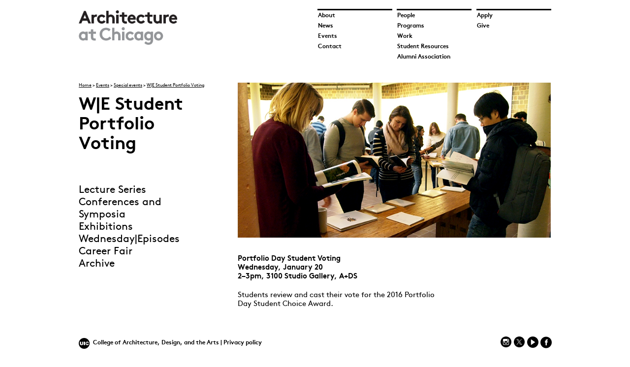

--- FILE ---
content_type: text/html; charset=utf-8
request_url: https://arch.uic.edu/events/we-student-portfolio-voting
body_size: 5428
content:
<!DOCTYPE html>
<!--[if lt IE 9 ]>    <html class="lt-ie9 no-js"  lang="en" dir="ltr"> <![endif]-->
<!--[if gte IE 9]><!--> <html class="no-js"  lang="en" dir="ltr"  prefix="content: http://purl.org/rss/1.0/modules/content/
 dc: http://purl.org/dc/terms/
 foaf: http://xmlns.com/foaf/0.1/
 og: http://ogp.me/ns#
 rdfs: http://www.w3.org/2000/01/rdf-schema#
 sioc: http://rdfs.org/sioc/ns#
 sioct: http://rdfs.org/sioc/types#
 skos: http://www.w3.org/2004/02/skos/core#
 xsd: http://www.w3.org/2001/XMLSchema#
"> <!--<![endif]-->
  <head>
    <meta charset="utf-8" />
<link rel="shortcut icon" href="https://arch.uic.edu/sites/all/themes/archweb/favicons/favicon-32x32.png" />
<meta name="viewport" content="width=device-width, initial-scale=1.0" />
<meta http-equiv="X-UA-Compatible" content="IE=edge" />
<script type="application/ld+json">
{"@context":"http:\/\/schema.org","@type":"BreadcrumbList","itemListElement":[{"@type":"ListItem","position":1,"item":{"name":"Events","@id":"https:\/\/arch.uic.edu\/events"}},{"@type":"ListItem","position":2,"item":{"name":"Special events","@id":"https:\/\/arch.uic.edu\/events\/special-events"}}]}
</script><meta name="generator" content="Drupal 7 (https://www.drupal.org)" />
<link rel="canonical" href="https://arch.uic.edu/events/we-student-portfolio-voting" />
<link rel="shortlink" href="https://arch.uic.edu/node/184" />
    <title>W|E Student Portfolio Voting | Architecture at UIC</title>
    <!-- Favicons from realfavicongenerator -->
    <link rel="apple-touch-icon" sizes="57x57" href="sites/all/themes/archweb/favicons/apple-touch-icon-57x57.png">
    <link rel="apple-touch-icon" sizes="60x60" href="sites/all/themes/archweb/favicons/apple-touch-icon-60x60.png">
    <link rel="apple-touch-icon" sizes="72x72" href="sites/all/themes/archweb/favicons/apple-touch-icon-72x72.png">
    <link rel="apple-touch-icon" sizes="76x76" href="sites/all/themes/archweb/favicons/apple-touch-icon-76x76.png">
    <link rel="apple-touch-icon" sizes="114x114" href="sites/all/themes/archweb/favicons/apple-touch-icon-114x114.png">
    <link rel="apple-touch-icon" sizes="120x120" href="sites/all/themes/archweb/favicons/apple-touch-icon-120x120.png">
    <link rel="apple-touch-icon" sizes="144x144" href="sites/all/themes/archweb/favicons/apple-touch-icon-144x144.png">
    <link rel="apple-touch-icon" sizes="152x152" href="sites/all/themes/archweb/favicons/apple-touch-icon-152x152.png">
    <link rel="apple-touch-icon" sizes="180x180" href="sites/all/themes/archweb/favicons/apple-touch-icon-180x180.png">
    <link rel="icon" type="image/png" href="sites/all/themes/archweb/favicons/favicon-32x32.png" sizes="32x32">
    <link rel="icon" type="image/png" href="sites/all/themes/archweb/favicons/favicon-194x194.png" sizes="194x194">
    <link rel="icon" type="image/png" href="sites/all/themes/archweb/favicons/favicon-96x96.png" sizes="96x96">
    <link rel="icon" type="image/png" href="sites/all/themes/archweb/favicons/android-chrome-192x192.png" sizes="192x192">
    <link rel="icon" type="image/png" href="sites/all/themes/archweb/favicons/favicon-16x16.png" sizes="16x16">
    <link rel="manifest" href="sites/all/themes/archweb/favicons/manifest.json">
    <meta name="msapplication-TileColor" content="#0074f8">
    <meta name="msapplication-TileImage" content="sites/all/themes/archweb/favicons/mstile-144x144.png">
    <meta name="theme-color" content="#ffffff">



    <link rel="stylesheet" href="https://arch.uic.edu/sites/arch.uic.edu/files/css/css_kShW4RPmRstZ3SpIC-ZvVGNFVAi0WEMuCnI0ZkYIaFw.css" />
<link rel="stylesheet" href="https://arch.uic.edu/sites/arch.uic.edu/files/css/css_GpoqO1H_YKBzOUVTKzK4d9W18v7xNMiFHpOi_Fjx5zo.css" />
<link rel="stylesheet" href="https://arch.uic.edu/sites/arch.uic.edu/files/css/css_lsxdGM1uBogAnqN51tfBD8vR-gpNjbJaYuAXsiYrKnA.css" />
<link rel="stylesheet" href="https://arch.uic.edu/sites/arch.uic.edu/files/css/css_pWXUqDonHcn4nTjKF2mVXjJE4wrBjZYlk0zK4GdFLHI.css" />
<link rel="stylesheet" href="https://arch.uic.edu/sites/arch.uic.edu/files/css/css_P4WkatWxlhFH-k9p8T3-7gOEqVoY6aK80fR8dupwwxo.css" media="print" />
    <script src="https://arch.uic.edu/sites/arch.uic.edu/files/js/js_dViihcQQGSy-wScNAR7Fc2KGjbF0SV-_KDa3HJcfQSE.js"></script>
<script src="https://arch.uic.edu/sites/all/libraries/modernizr/modernizr.min.js?t778f7"></script>
<script src="https://arch.uic.edu/sites/arch.uic.edu/files/js/js_Pt6OpwTd6jcHLRIjrE-eSPLWMxWDkcyYrPTIrXDSON0.js"></script>
<script src="https://arch.uic.edu/sites/arch.uic.edu/files/js/js_waP91NpgGpectm_6Y2XDEauLJ8WCSCBKmmA87unpp2E.js"></script>
<script src="https://www.googletagmanager.com/gtag/js?id=UA-55456113-5"></script>
<script>window.dataLayer = window.dataLayer || [];function gtag(){dataLayer.push(arguments)};gtag("js", new Date());gtag("set", "developer_id.dMDhkMT", true);gtag("config", "UA-55456113-5", {"groups":"default","anonymize_ip":true});</script>
<script src="https://arch.uic.edu/sites/arch.uic.edu/files/js/js_Fa2ETmQ7vx2CBygkaDlMnYT4rXhMRhJw_v27gNvYMNw.js"></script>
<script>(function(){var e={kitId:"; Information added by Drupal.org packaging script on 2015-02-11",scriptTimeout:3e3},t=document.getElementsByTagName("html")[0];t.className+=" wf-loading";var n=setTimeout(function(){t.className=t.className.replace(/(\s|^)wf-loading(\s|$)/g," "),t.className+=" wf-inactive"},e.scriptTimeout),r=document.createElement("script"),i=!1;r.src="//use.typekit.net/"+e.kitId+".js",r.type="text/javascript",r.async="true",r.onload=r.onreadystatechange=function(){var t=this.readyState;if(i||t&&t!="complete"&&t!="loaded")return;i=!0,clearTimeout(n);try{Typekit.load(e)}catch(r){}};var s=document.getElementsByTagName("script")[0];s.parentNode.insertBefore(r,s)})()</script>
<script src="https://arch.uic.edu/sites/arch.uic.edu/files/js/js_RXdNBV1Fz-fiNRJTU3mZP7jGZ3UhHDrbG2120NRs6LE.js"></script>
<script>jQuery.extend(Drupal.settings, {"basePath":"\/","pathPrefix":"","setHasJsCookie":0,"ajaxPageState":{"theme":"archweb","theme_token":"mGPcMyQ2gU_bmEmjLehkZ2tn7FKMImpHY3U0sz6-JUY","css":{"modules\/system\/system.base.css":1,"modules\/system\/system.messages.css":1,"modules\/system\/system.theme.css":1,"modules\/node\/node.css":1,"modules\/search\/search.css":1,"modules\/user\/user.css":1,"sites\/all\/modules\/views\/css\/views.css":1,"sites\/all\/modules\/ctools\/css\/ctools.css":1,"sites\/all\/modules\/flexslider\/assets\/css\/flexslider_img.css":1,"sites\/all\/libraries\/flexslider\/flexslider.css":1,"sites\/all\/themes\/archweb\/css\/style.css":1,"sites\/all\/themes\/archweb\/css\/print.css":1},"js":{"sites\/all\/modules\/flexslider\/assets\/js\/flexslider.load.js":1,"https:\/\/arch.uic.edu\/sites\/arch.uic.edu\/files\/google_tag\/analytics_tag\/google_tag.script.js":1,"sites\/all\/libraries\/modernizr\/modernizr.min.js":1,"sites\/all\/modules\/jquery_update\/replace\/jquery\/1.12\/jquery.min.js":1,"misc\/jquery-extend-3.4.0.js":1,"misc\/jquery-html-prefilter-3.5.0-backport.js":1,"misc\/jquery.once.js":1,"misc\/drupal.js":1,"sites\/all\/modules\/jquery_update\/js\/jquery_browser.js":1,"sites\/all\/modules\/google_analytics\/googleanalytics.js":1,"https:\/\/www.googletagmanager.com\/gtag\/js?id=UA-55456113-5":1,"0":1,"sites\/all\/modules\/field_group\/field_group.js":1,"sites\/all\/libraries\/flexslider\/jquery.flexslider-min.js":1,"1":1,"sites\/all\/themes\/archweb\/js\/jquery.matchHeight.js":1,"sites\/all\/themes\/archweb\/js\/scripts.js":1,"sites\/all\/themes\/archweb\/js\/donate.js":1}},"googleanalytics":{"account":["UA-55456113-5"],"trackOutbound":1,"trackMailto":1,"trackDownload":1,"trackDownloadExtensions":"7z|aac|arc|arj|asf|asx|avi|bin|csv|doc(x|m)?|dot(x|m)?|exe|flv|gif|gz|gzip|hqx|jar|jpe?g|js|mp(2|3|4|e?g)|mov(ie)?|msi|msp|pdf|phps|png|ppt(x|m)?|pot(x|m)?|pps(x|m)?|ppam|sld(x|m)?|thmx|qtm?|ra(m|r)?|sea|sit|tar|tgz|torrent|txt|wav|wma|wmv|wpd|xls(x|m|b)?|xlt(x|m)|xlam|xml|z|zip"},"field_group":{"html-element":"full"},"flexslider":{"optionsets":{"default":{"namespace":"flex-","selector":".slides \u003E li","easing":"swing","direction":"horizontal","reverse":false,"smoothHeight":false,"startAt":0,"animationSpeed":600,"initDelay":0,"useCSS":true,"touch":true,"video":false,"keyboard":true,"multipleKeyboard":false,"mousewheel":0,"controlsContainer":".flex-control-nav-container","sync":"","asNavFor":"","itemWidth":0,"itemMargin":0,"minItems":0,"maxItems":0,"move":0,"animation":"fade","slideshow":false,"slideshowSpeed":"7000","directionNav":true,"controlNav":true,"prevText":"","nextText":"","pausePlay":false,"pauseText":"Pause","playText":"Play","randomize":false,"thumbCaptions":false,"thumbCaptionsBoth":false,"animationLoop":true,"pauseOnAction":true,"pauseOnHover":false,"manualControls":""}},"instances":{"flexslider-1":"default"}}});</script>
  </head>
  <body class="html not-front not-logged-in no-sidebars page-node page-node- page-node-184 node-type-event events-taxonomy" >
    <div id="skip-link">
      <a href="#main" class="element-invisible element-focusable" role="link">Skip to main content</a>
    </div>
    <noscript aria-hidden="true"><iframe src="https://www.googletagmanager.com/ns.html?id=GTM-M4J7WMX" height="0" width="0" style="display:none;visibility:hidden"></iframe></noscript>
    <div id="l-wrapper" class="l-wrapper">
  <div class="background-image background-image--cover"></div>
  <div id="l-page" class="l-page">
    <div class="l-header-wrapper">
      <header id="l-header" class="l-header" role="banner">
        <div class="l-inner">
          <!--    Color logo for front page, B/W for others     -->

          <div class="logo" id="logo">
              <a href="/" title="Home" rel="home" >
                <img src="https://arch.uic.edu/sites/all/themes/archweb/logo.png" alt="Home" />
              </a>
          </div>
          <!--  END Color logo for front page, B/W for others     -->

          <div id="l-icons" class="l-icons">
            <div class="i-inner">
              <span class="icon-ion-android-menu mobile-menu-toggle js-mobile-menu-toggle" ></span>
              &nbsp;

            </div>

          </div>


          <div id="l-navigation" class="l-navigation" role="navigation">
            <nav>
                <div id="block-menu-block-1" class="block block-menu-block">

    
  <div class="content">
    <div class="menu-block-wrapper menu-block-1 menu-name-main-menu parent-mlid-0 menu-level-1">
  <ul class="menu"><li class="first leaf has-children menu-mlid-417 top-border collapsed menu-1-collapse"><a href="/about-school">About</a></li>
<li class="leaf has-children menu-mlid-420 top-border collapsed menu-1-collapse"><a href="/people">People</a></li>
<li class="leaf has-children menu-mlid-426 third top-border collapsed menu-1-collapse"><a href="/apply">Apply</a></li>
<li class="leaf menu-mlid-646 collapsed menu-1-collapse"><a href="/news" title="">News</a></li>
<li class="leaf has-children menu-mlid-421 collapsed menu-1-collapse"><a href="/programs">Programs</a></li>
<li class="leaf has-children menu-mlid-430 third collapsed menu-1-collapse"><a href="/support-our-school" title="">Give</a></li>
<li class="leaf has-children active-trail menu-mlid-533 menu-item-preferred collapsed menu-1-collapse"><a href="/events" title="" class="active-trail active menu-item-preferred">Events</a></li>
<li class="leaf has-children menu-mlid-425 collapsed menu-1-collapse"><a href="/work">Work</a></li>
<li class="leaf menu-mlid-419 collapsed menu-1-collapse"><a href="/contact">Contact</a></li>
<li class="leaf menu-mlid-830 collapsed menu-1-collapse"><a href="/student-resources">Student Resources</a></li>
<li class="last leaf has-children menu-mlid-2061 collapsed menu-1-collapse"><a href="/a3-architecture-alumni-association-0">Alumni Association</a></li>
</ul></div>
  </div>
</div>

            </nav>
          </div>






        </div>
      </header>
    </div>





    <div class="l-main-wrapper">


      <main id="main" class="main" role="main">

        <a id="main-content"></a>


                                                  

          <div class="main_prefix">
            <h2 class="element-invisible">You are here</h2><div class="breadcrumb"><a href="/front-page">Home</a> &gt; <a href="/events">Events</a> &gt; <a href="/events/special-events">Special events</a> &gt; <a href="/events/we-student-portfolio-voting" class="active">W|E Student Portfolio Voting</a></div>              <h1 id="page-title" class="title">
  W|E Student Portfolio Voting</h1>
<div id="block-menu-block-5" class="block block-menu-block">

    
  <div class="content">
    <div class="menu-block-wrapper menu-block-5 menu-name-main-menu parent-mlid-0 menu-level-2">
  <ul class="menu"><li class="first leaf menu-mlid-717"><a href="/events/lectures" title="Old link: node/7 ">Lecture Series</a></li>
<li class="leaf menu-mlid-667"><a href="/events/conferences-symposia" title="past: node/24">Conferences and Symposia</a></li>
<li class="leaf menu-mlid-665"><a href="/exhibitions">Exhibitions</a></li>
<li class="leaf has-children menu-mlid-787"><a href="/WedEpisodes">Wednesday|Episodes</a></li>
<li class="leaf menu-mlid-718"><a href="/career-fair">Career Fair</a></li>
<li class="last leaf menu-mlid-712"><a href="/events-archive" title="">Archive</a></li>
</ul></div>
  </div>
</div>
          </div>

        

          <div class="main_content">
              <div id="block-system-main" class="block block-system">

    
  <div class="content">
    <article id="node-184" class="node node-event clearfix" about="/events/we-student-portfolio-voting" typeof="sioc:Item foaf:Document" role="article">

  <header>
            <span property="dc:title" content="W|E Student Portfolio Voting" class="rdf-meta element-hidden"></span>  </header>

  
  <div class="content">
    <div class="field field-name-field-media field-type-file field-label-hidden"><div class="field-items"><div class="field-item even"><div  id="flexslider-1" class="flexslider optionset-default">
  <ul class="slides"><li><div id="file-278" class="file file-image file-image-jpeg">

        <h2 class="element-invisible"><a href="/files/wepdjpg">W|EPD.jpg</a></h2>
    
  
  <div class="content">
    <img typeof="foaf:Image" src="https://arch.uic.edu/sites/arch.uic.edu/files/W%7CEPD.jpg" width="800" height="396" alt="Wednesday Episode, Portfolio Day Voting, UIC School of Architecture" title="Wednesday Episode, Portfolio Day Voting, UIC School of Architecture" />  </div>

  
</div>
</li>
</ul></div>
</div></div></div><div class="required-fields group-main-text field-group-html-element"><div class="field field-name-body field-type-text-with-summary field-label-hidden"><div class="field-items"><div class="field-item even" property="content:encoded"><h4>Portfolio Day Student Voting<br />
Wednesday, January 20<br />
2–3pm, 3100 Studio Gallery, A+DS</h4>
<p>Students review and cast their vote for the 2016 Portfolio Day Student Choice Award.</p>
</div></div></div></div>  </div>

    
</article>
  </div>
</div>
          </div>
        
              </main>

    </div>

    <div class="l-footer-wrapper">
      <footer id="l-footer" class="l-footer" role="contentinfo">
        <div class="l-inner">
          <div class="footer" id="footer">
            <div class="footer-left">
              <a class="icon-uic" href="http://uic.edu"></a>
              <a href="http://cada.uic.edu/" class="college-link-text">College of Architecture, Design, and the Arts | </a>
	<a href="https://www.vpaa.uillinois.edu/resources/web_privacy" style="text-decoration: none;">Privacy policy</a>      
      </div>

            <div class="footer-right">
              
              <a class="icon" href="https://www.instagram.com/uicsoa/" alt="Instagram" target="_blank"><img src="https://arch.uic.edu/sites/all/themes/archweb/img/icons/InstagramIcon.png"></a>

              <a class="icon" href="https://x.com/uicsoa" alt="x" target="_blank"><img src="https://arch.uic.edu/sites/all/themes/archweb/img/icons/XIcon.png"></a>

              <!--<a class="icon-twitter-ionicons icon" href="https://twitter.com/uicsoa" alt="Twitter" target="_blank"></a>-->

              <!--a class="icon-linked-in-ionicons icon" href="http://www.linkedin.com/edu/school?id=150034&trk=edu-cp-title" alt="Linkedin" target="_blank"></a-->

              <a class="icon-youtube-ionicons icon" href="https://www.youtube.com/user/uicsoa" alt="Youtube" target="_blank"></a>

<a class="icon-facebook-ionicons icon" href="https://www.facebook.com/UICSchoolofArchitecture" alt="Facebook" target="_blank"></a>

          </div>



        </div>
      </footer>
    </div>

  </div>
</div>
    <script src="https://arch.uic.edu/sites/arch.uic.edu/files/js/js_uTpGZRbRZm_lrt5640lI88hN-6jGIe3E3hxZcagIuss.js"></script>
  </body>
</html>


--- FILE ---
content_type: text/css
request_url: https://arch.uic.edu/sites/arch.uic.edu/files/css/css_pWXUqDonHcn4nTjKF2mVXjJE4wrBjZYlk0zK4GdFLHI.css
body_size: 6136
content:
html{-moz-box-sizing:border-box;box-sizing:border-box;}*,*:before,*:after{box-sizing:inherit;}embed,img,object,video{max-width:100%;height:auto;}@font-face{font-family:'BrownRegular';src:url(/sites/all/themes/archweb/fonts/brown/lineto-brown-regular.eot);src:url(/sites/all/themes/archweb/fonts/brown/lineto-brown-regular.eot?#iefix) format("embedded-opentype"),url(/sites/all/themes/archweb/fonts/brown/lineto-brown-regular.woff) format("woff"),url(/sites/all/themes/archweb/fonts/brown/lineto-brown-regular.ttf) format("truetype"),url(/sites/all/themes/archweb/fonts/brown/lineto-brown-regular.svg#BrownRegular) format("svg");font-weight:normal;font-style:normal;}@font-face{font-family:'BrownItalic';src:url(/sites/all/themes/archweb/fonts/brown/lineto-brown-italic.eot);src:url(/sites/all/themes/archweb/fonts/brown/lineto-brown-italic.eot?#iefix) format("embedded-opentype"),url(/sites/all/themes/archweb/fonts/brown/lineto-brown-italic.woff) format("woff"),url(/sites/all/themes/archweb/fonts/brown/lineto-brown-italic.ttf) format("truetype"),url(/sites/all/themes/archweb/fonts/brown/lineto-brown-italic.svg#BrownItalic) format("svg");font-weight:normal;font-style:normal;}@font-face{font-family:'BrownLight';src:url(/sites/all/themes/archweb/fonts/brown/lineto-brown-light.eot);src:url(/sites/all/themes/archweb/fonts/brown/lineto-brown-light.eot?#iefix) format("embedded-opentype"),url(/sites/all/themes/archweb/fonts/brown/lineto-brown-light.woff) format("woff"),url(/sites/all/themes/archweb/fonts/brown/lineto-brown-light.ttf) format("truetype"),url(/sites/all/themes/archweb/fonts/brown/lineto-brown-light.svg#BrownLight) format("svg");font-weight:normal;font-style:normal;}@font-face{font-family:'BrownBold';src:url(/sites/all/themes/archweb/fonts/brown/lineto-brown-bold.eot);src:url(/sites/all/themes/archweb/fonts/brown/lineto-brown-bold.eot?#iefix) format("embedded-opentype"),url(/sites/all/themes/archweb/fonts/brown/lineto-brown-bold.woff) format("woff"),url(/sites/all/themes/archweb/fonts/brown/lineto-brown-bold.ttf) format("truetype"),url(/sites/all/themes/archweb/fonts/brown/lineto-brown-bold.svg#BrownBold) format("svg");font-weight:normal;font-style:normal;}@font-face{font-family:'BrownBoldItalic';src:url(/sites/all/themes/archweb/fonts/brown/lineto-brown-bolditalic.eot);src:url(/sites/all/themes/archweb/fonts/brown/lineto-brown-bolditalic.eot?#iefix) format("embedded-opentype"),url(/sites/all/themes/archweb/fonts/brown/lineto-brown-bolditalic.woff) format("woff"),url(/sites/all/themes/archweb/fonts/brown/lineto-brown-bolditalic.ttf) format("truetype"),url(/sites/all/themes/archweb/fonts/brown/lineto-brown-bolditalic.svg#BrownBoldItalic) format("svg");font-weight:normal;font-style:normal;}.element-invisible{position:absolute !important;clip:rect(1px 1px 1px 1px);clip:rect(1px,1px,1px,1px);}.element-invisible-focus{position:absolute !important;clip:rect(1px 1px 1px 1px);clip:rect(1px,1px,1px,1px);}.element-invisible-focus:active,.element-invisible-focus:focus{position:static !important;clip:auto;}.clearfix:after{content:"";display:table;clear:both;}body{font-size:15px;line-height:18px;font-family:"BrownRegular",sans-serif;font-weight:normal;font-style:normal;}strong,b,h3,h4,.views-view-grid .field-content a{font-family:"BrownBold",sans-serif;font-weight:normal;font-style:normal;}i,em{font-family:"BrownItalic",sans-serif;font-weight:normal;font-style:normal;}.l-navigation{font-size:20px;line-height:20px;font-family:"BrownBold",sans-serif;font-weight:normal;font-style:normal;}@media (min-width:1000px){.l-navigation{font-size:12px;line-height:20px;}}.l-footer{font-size:12px;line-height:14px;font-family:"BrownBold",sans-serif;font-weight:normal;font-style:normal;}h1{font-size:36px;line-height:40px;font-family:"BrownBold",sans-serif;font-weight:normal;font-style:normal;}.node-type-landing-page{font-size:24px;line-height:28px;}.node-type-landing-page .odd{font-size:18px;line-height:21px;}.main_prefix{font-size:21px;line-height:25px;}.node-type-landing-page .l-main-wrapper .block-menu-block a{font-size:21px;line-height:25px;font-family:"BrownBold",sans-serif;font-weight:normal;font-style:normal;}.views-field-field-short-description{font-size:15px;line-height:18px;}.views-field-field-abbreviated-title a,.landing-bars-design .main_suffix .block-menu-block ul.menu a{text-decoration:none;}.field-name-field-margin-notes{font-size:17px;line-height:21px;}.field-name-field-year,.field-name-field-event-date,.field-label,.field-name-field-type-profile{font-family:"BrownBold",sans-serif;font-weight:normal;font-style:normal;}.breadcrumb{font-size:9px;line-height:11px;}label{font-size:18px;line-height:21px;font-family:"BrownBold",sans-serif;font-weight:normal;font-style:normal;}input[type=submit]{font-size:15px;line-height:18px;font-family:"BrownRegular",sans-serif;font-weight:normal;font-style:normal;}a{outline:none;}figure{margin:0;}figure img{width:100%;display:block;}img{max-width:100%;height:auto;}body{background-color:#fff;margin:0;}.container-inline{display:inline-block;}.breadcrumb{display:none;}@media (min-width:1000px){.breadcrumb{display:block;padding-bottom:15px;}}.l-header-wrapper{height:150px;}#l-header{margin-top:30px;}@media (min-width:1000px){#l-header{margin-top:17px;}#l-header #logo{margin-top:3px;}}#l-header .l-navigation{padding-bottom:20px;}@media (min-width:1000px){#l-header .l-navigation{padding-bottom:0px;}}.l-main-wrapper h1{margin-bottom:30px;}.l-main-wrapper h2{margin-top:32px;}.l-main-wrapper h3,.l-main-wrapper h4,.l-main-wrapper h5,.l-main-wrapper .field-items h2{margin-top:0px;margin-bottom:20px;}@media (min-width:1000px){.l-main-wrapper .block-menu-block{padding-top:30px;}}.l-main-wrapper .block-menu-block{margin-bottom:30px;}.l-main-wrapper .field-name-field-type-profile{margin:0 0 20px;}@media (min-width:580px){.footer{padding-top:14px;}}@media (min-width:1000px){.footer{padding:7px 0px 0px;}}.footer .college-link-text{text-decoration:none;line-height:26px;}.footer .icon{margin-left:5px;}h1{margin:0px 0px 30px;}p{margin:0 0 18px;}.main_content h3,.main_content h4,.main_content h5{margin:0 0 20px;}.field-name-field-margin-notes p{margin:0 3px 21px 5px;}.videoWrapper{position:relative;padding-bottom:56.25%;padding-top:25px;height:0;}.videoWrapper iframe{position:absolute;top:0;left:0;width:100%;height:100%;}.programs-landing .view-programs h3{position:absolute !important;clip:rect(1px 1px 1px 1px);clip:rect(1px,1px,1px,1px);}@media (min-width:1000px){a[name]:before{content:'';display:block;position:relative;width:0;height:150px;margin-top:150px;visibility:hidden;}}ul.primary{margin:0;padding:0;list-style:none;margin:1.0em 0;}ul.primary li{display:inline-block;}ul.primary li.active a{border-bottom-color:transparent;background-color:transparent;color:#000;}ul.primary li a{color:#fff;background-color:#000;border:3px solid #000;text-decoration:none;padding:5px 10px;}ul.primary li a:hover{color:#000;}.l-header-wrapper{background-color:#fff;}.menu-block-1:after,.menu-block-2:after,.menu-block-3:after,.menu-block-4:after,.menu-block-5:after{content:"";display:table;clear:both;}.menu-block-1 .menu,.menu-block-2 .menu,.menu-block-3 .menu,.menu-block-4 .menu,.menu-block-5 .menu{margin:0;padding:0;list-style:none;}.menu-block-1 .menu a,.menu-block-2 .menu a,.menu-block-3 .menu a,.menu-block-4 .menu a,.menu-block-5 .menu a{text-decoration:none;display:block;}.expanded ul li{padding-left:20px;}.menu-block-1 .menu li{border-bottom:2px #01EBB8 solid;border-left:2px #01EBB8 solid;border-right:2px #01EBB8 solid;padding:7px 7px 4px;}.menu-block-1 .menu li.first{border-top:2px #01EBB8 solid;}@media (min-width:1000px){.menu-block-1 .menu li{border:0px #000 solid;padding:1px 1px 0;}.menu-block-1 .menu li.first{border-top:0px #000 solid;}.menu-block-1 .menu li.top-border{border-top:3px #000 solid;}}.mobile-menu-toggle{display:block;cursor:pointer;text-align:right;float:right;color:#000;font-size:43px;margin-top:-10px;}.mobile-menu-toggle.active-menu-nav{color:#01EBB8;}@media (min-width:580px){.mobile-menu-toggle{float:right;}}@media (min-width:1000px){.mobile-menu-toggle{display:none;}}.search-form-toggle{padding-right:13px;}@media (min-width:580px){.search-form-toggle{padding-right:0px;}}@media (min-width:580px){.l-empty .i-inner,.l-icons .i-inner{height:100px;}}header nav .collapsed{display:none;visibility:hidden;}@media (min-width:1000px){header nav .collapsed{display:block !important;visibility:visible !important;height:auto !important;padding-bottom:0;overflow:visible !important;}}input,textarea,select{-webkit-appearance:none;}label{margin-bottom:9px;}input[type=text],input[type=email]{border:0 none;height:29px;outline:0 none;background:#E4E4E5;width:100%;margin-bottom:20px;}input[type=submit]{border:0 none;outline:0 none;background:#fff;height:40px;width:150px;border:3px #000 solid;margin-top:25px;}.front-box{height:672px;max-width:316px;padding:20px 80px 20px 12px;display:block;}@media (min-width:580px){.front-box{padding:18px 12px;height:660px;width:208px;}}@media (min-width:1000px){.front-box{padding:10px 12px;height:540px;width:184px;}}.color-1{background-image:url(/sites/all/themes/archweb/img/desktop/10-Homepage_Figure_blue.jpg);background-repeat:no-repeat;background-position:30% 50%;background-color:#0074F8;background-size:cover;}.color-2{background-image:url(/sites/all/themes/archweb/img/desktop/02-Homepage_Myth_orange.jpg);background-repeat:no-repeat;background-position:30% 50%;background-color:#F7A216;background-size:cover;}.color-3{background-image:url(/sites/all/themes/archweb/img/desktop/06-Homepage_YES-model_raspberry.jpg);background-repeat:no-repeat;background-position:30% 50%;background-color:#D61967;background-size:cover;}.color-4{background-image:url(/sites/all/themes/archweb/img/desktop/08-Homepage_aX_purple.jpg);background-repeat:no-repeat;background-position:30% 50%;background-color:#B369AD;background-size:cover;}.color-5{background-image:url(/sites/all/themes/archweb/img/desktop/09-Homepage_Addington_light-blue.jpg);background-repeat:no-repeat;background-position:30% 50%;background-color:#42CBDE;background-size:cover;}.color-6{background-image:url(/sites/all/themes/archweb/img/desktop/01-Homepage_Aly-model_red_low.jpg);background-repeat:no-repeat;background-position:30% 50%;background-color:#F20A0A;background-size:cover;}.color-7{background-image:url(/sites/all/themes/archweb/img/desktop/03-Homepage_Zago_yellow_low.jpg);background-repeat:no-repeat;background-position:30% 50%;background-color:#C8C900;background-size:cover;}.color-8{background-image:url(/sites/all/themes/archweb/img/desktop/04-Homepage_YES-exterior_seafoam.jpg);background-repeat:no-repeat;background-position:30% 50%;background-color:#01EBB8;background-size:cover;}.color-9{background-image:url(/sites/all/themes/archweb/img/desktop/05-Homepage_Models_green.jpg);background-repeat:no-repeat;background-position:30% 50%;background-color:#43C34C;background-size:cover;}.color-10{background-image:url(/sites/all/themes/archweb/img/desktop/07-Homepage_YES-stairs_pink.jpg);background-repeat:no-repeat;background-position:30% 50%;background-color:#FDB9AC;background-size:cover;}.color-1{background-image:url(/sites/all/themes/archweb/img/desktop/Band_1/NEW_5.png);background-repeat:no-repeat;background-position:30% 50%;background-color:#0074F8;background-size:cover;}.color-2{background-image:url(/sites/all/themes/archweb/img/desktop/Band_1/B_UIC_Arhitecture_Home.jpg);background-repeat:no-repeat;background-position:30% 50%;background-color:#0074F8;background-size:cover;}.color-3{background-image:url(/sites/all/themes/archweb/img/desktop/Band_1/NEW_4.png);background-repeat:no-repeat;background-position:30% 50%;background-color:#0074F8;background-size:cover;}.color-4{background-image:url(/sites/all/themes/archweb/img/desktop/Band_1/NEW_4.png);background-repeat:no-repeat;background-position:30% 50%;background-color:#0074F8;background-size:cover;}.color-5{background-image:url(/sites/all/themes/archweb/img/desktop/Band_2/F_UIC_Arhitecture_Home.jpg);background-repeat:no-repeat;background-position:30% 50%;background-color:#0074F8;background-size:cover;}.color-6{background-image:url(/sites/all/themes/archweb/img/desktop/Band_2/G_UIC_Arhitecture_Home.jpg);background-repeat:no-repeat;background-position:30% 50%;background-color:#0074F8;background-size:cover;}.color-7{background-image:url(/sites/all/themes/archweb/img/desktop/Band_1/D_UIC_Arhitecture_Home.jpg);background-repeat:no-repeat;background-position:30% 50%;background-color:#0074F8;background-size:cover;}.color-8{background-image:url(/sites/all/themes/archweb/img/desktop/Band_3/NEW_2.png);background-repeat:no-repeat;background-position:30% 50%;background-color:#0074F8;background-size:cover;}.color-9{background-image:url(/sites/all/themes/archweb/img/desktop/Band_3/I_UIC_Arhitecture_Home.jpg);background-repeat:no-repeat;background-position:30% 50%;background-color:#0074F8;background-size:cover;}.color-10{background-image:url(/sites/all/themes/archweb/img/desktop/Band_3/NEW_3.png);background-repeat:no-repeat;background-position:30% 50%;background-color:#0074F8;background-size:cover;}.color-11{background-image:url(/sites/all/themes/archweb/img/desktop/Band_3/K_UIC_Arhitecture_Home.jpg);background-repeat:no-repeat;background-position:30% 50%;background-color:#0074F8;background-size:cover;}.color-12{background-image:url(/sites/all/themes/archweb/img/desktop/Band_4/L_UIC_Arhitecture_Home.jpg);background-repeat:no-repeat;background-position:30% 50%;background-color:#0074F8;background-size:cover;}.color-13{background-image:url(/sites/all/themes/archweb/img/desktop/Band_4/M_UIC_Arhitecture_Home.jpg);background-repeat:no-repeat;background-position:30% 50%;background-color:#0074F8;background-size:cover;}.color-14{background-image:url(/sites/all/themes/archweb/img/desktop/Band_4/N_UIC_Arhitecture_Home.jpg);background-repeat:no-repeat;background-position:30% 50%;background-color:#0074F8;background-size:cover;}.color-15{background-image:url(/sites/all/themes/archweb/img/desktop/Band_4/NEW_1.png);background-repeat:no-repeat;background-position:30% 50%;background-color:#0074F8;background-size:cover;}.page-front-page #page-title{position:absolute !important;clip:rect(1px 1px 1px 1px);clip:rect(1px,1px,1px,1px);}.page-front-page .view-content .item-list .views-row{margin-bottom:20px;}.page-front-page .view-content .item-list .views-row .views-field-field-event-date{font-family:"BrownBold",sans-serif;font-weight:normal;font-style:normal;}.page-front-page .view-content .item-list .views-row.news .views-field-field-event-date{position:absolute !important;clip:rect(1px 1px 1px 1px);clip:rect(1px,1px,1px,1px);}.page-front-page .view-content .item-list ul{list-style:none;margin:0;padding:0;}.page-front-page .view-content .item-list ul li{list-style-image:none;list-style-type:none;margin-left:0;}.page-front-page .main_content .content{font-size:18px;line-height:21px;color:#fff;}@media (min-width:580px){.page-front-page .main_content .content{font-size:15px;line-height:18px;}}.page-front-page .main_content .content a{color:#fff;}.page-front-page .l-main-wrapper{padding-bottom:20px;}.page-front-page .l-footer-wrapper{position:fixed;background-color:white;bottom:0;padding-bottom:10px;}.flexslider .flex-direction-nav a,.flexslider .flex-direction-nav a{display:block;}.flexslider:hover .flex-direction-nav a,.flexslider:hover .flex-direction-nav a{display:block;}.flex-direction-nav a:before{font-family:'Arch';background-color:#fff;border:3px #000 solid;border-radius:50%;font-size:30px;display:inline-block;content:"\f361";color:#000;text-shadow:none;overflow:visible;padding-left:9px;padding-right:10px;padding-top:5px;}@media (min-width:580px){.flex-direction-nav a:before{padding-left:12px;padding-right:13px;padding-top:10px;font-size:40px;}}.flex-direction-nav a:before,.flex-direction-nav a{width:35px;height:35px;}@media (min-width:580px){.flex-direction-nav a:before,.flex-direction-nav a{width:45px;height:45px;}}.flex-direction-nav a.flex-next:before{content:'\f363';}.flexslider .flex-direction-nav .flex-prev{left:10px;opacity:1;}.flexslider .flex-direction-nav .flex-next{opacity:1;right:10px;}.flexslider{width:316px;height:160px;overflow:hidden;margin:0 0 30px;border:0px #000 solid;border-radius:0px;}@media (min-width:580px){.flexslider{width:646px;height:300px;overflow:hidden;}}@media (min-width:1000px){.flexslider{width:636px;height:320px;overflow:hidden;}}@font-face{font-family:'Arch';src:url(/sites/all/themes/archweb/fonts/arch/Arch.eot?-r6ha24);src:url(/sites/all/themes/archweb/fonts/arch/Arch.eot?#iefix-r6ha24) format("embedded-opentype"),url(/sites/all/themes/archweb/fonts/arch/Arch.ttf?-r6ha24) format("truetype"),url(/sites/all/themes/archweb/fonts/arch/Arch.woff?-r6ha24) format("woff"),url(/sites/all/themes/archweb/fonts/arch/Arch.svg?-r6ha24#Arch) format("svg");font-weight:normal;font-style:normal;}[class^="icon-"],[class*=" icon-"]{font-family:'Arch';speak:none;font-style:normal;font-weight:normal;font-variant:normal;text-transform:none;line-height:1;-webkit-font-smoothing:antialiased;-moz-osx-font-smoothing:grayscale;}.icon-linked-in-ionicons:before{content:"\e601";}.icon-youtube-ionicons:before{content:"\e602";}.icon-flickr-fontawesome:before{content:"\e603";}.icon-twitter-ionicons:before{content:"\e604";}.icon-facebook-ionicons:before{content:"\e605";}.icon-mail:before{content:"\f03b";}.icon-ion-android-arrow-dropleft-circle:before{content:"\f360";}.icon-ion-android-arrow-dropright-circle:before{content:"\f362";}.icon-ion-ios-search-strong:before{content:"\f4a4";}.icon-ion-navicon-round:before{content:"\f20d";}.icon-uic:before{content:"\e600";}.icon-uicinverse:before{content:"\e606";}.icon-ion-android-arrow-dropleft:before{content:"\f361";}.icon-ion-android-arrow-dropright:before{content:"\f363";}.icon-ion-android-cart:before{content:"\f370";}.icon-downarrow:before{content:"\e607";}.icon-ion-android-menu:before{content:"\f394";}footer .icon-uic{text-decoration:none;vertical-align:middle;margin-right:3px;font-size:27px;line-height:27px;}@media (min-width:1000px){footer .icon-uic{font-size:23px;line-height:23px;}}footer .icon{text-decoration:none;vertical-align:middle;font-size:27px;line-height:27px;float:left;height:24px;width:26px;}@media (min-width:1000px){footer .icon{font-size:23px;line-height:23px;width:22px;}}.main_content .icon{display:inline-block;height:26px;overflow:hidden;padding-left:1px;text-decoration:none;vertical-align:middle;width:25px;padding-top:1px;}#logo img{max-width:200px;}.programs-landing .view-programs .views-field-field-abbreviated-title a{background-image:url(/sites/all/themes/archweb/img/mobile/M_Programs_BSArch_seafoam.jpg);background-repeat:no-repeat;background-position:right top;background-color:#01EBB8;}.programs-landing .view-programs .ba-arch .views-field-field-abbreviated-title a{background-image:url(/sites/all/themes/archweb/img/mobile/M_Programs_BA_pink.jpg);background-repeat:no-repeat;background-position:right top;background-color:#FDB9AC;}.programs-landing .view-programs .mad-crit .views-field-field-abbreviated-title a{background-image:url(/sites/all/themes/archweb/img/mobile/M_Programs_MADCrit_red.jpg);background-repeat:no-repeat;background-position:right top;background-color:#F20A0A;}.programs-landing .view-programs .march .views-field-field-abbreviated-title a{background-image:url(/sites/all/themes/archweb/img/mobile/M_Programs_MArch_yellow.jpg);background-repeat:no-repeat;background-position:right top;background-color:#C8C900;}.programs-landing .view-programs .joint-march-mad-crit .views-field-field-abbreviated-title a{background-image:url(/sites/all/themes/archweb/img/mobile/M_Programs_joint_light_blue.jpg);background-repeat:no-repeat;background-position:right top;background-color:#42CBDE;}.programs-landing .view-programs .ms-arch .views-field-field-abbreviated-title a{background-image:url(/sites/all/themes/archweb/img/mobile/M_Programs_MSArch_raspberry.jpg);background-repeat:no-repeat;background-position:right top;background-color:#D61967;}.programs-landing .view-programs .hi-arch .views-field-field-abbreviated-title a{background-image:url(/sites/all/themes/archweb/img/mobile/M_Programs_HiArch_orange.jpg);background-repeat:no-repeat;background-position:right top;background-color:#F7A216;}.programs-landing .view-programs .try-arch .views-field-field-abbreviated-title a{background-image:url(/sites/all/themes/archweb/img/mobile/M_Programs_TryArch_green.jpg);background-repeat:no-repeat;background-position:right top;background-color:#43C34C;}.programs-landing .view-programs .y-arch .views-field-field-abbreviated-title a{background-image:url(/sites/all/themes/archweb/img/mobile/M_Programs_YArch_purple.jpg);background-repeat:no-repeat;background-position:right top;background-color:#B369AD;}.work-landing{font-size:18px;line-height:21px;}.work-landing .main_prefix .block-menu-block ul.menu a{font-family:"BrownRegular",sans-serif;}.work-landing .main_suffix .block-menu-block ul.menu li.first{border:0px #000 solid;background-image:url(/sites/all/themes/archweb/img/mobile/M_Work_undergrad_blue.jpg);background-repeat:no-repeat;background-position:right top;background-color:#0074F8;padding:24px 11px;}@media (min-width:1000px){.work-landing .main_suffix .block-menu-block ul.menu li.first{background-image:url(/sites/all/themes/archweb/img/desktop/Work_undergrad_blue.jpg);}}.work-landing .main_suffix .block-menu-block ul.menu li.first a{color:#fff;}.work-landing .main_suffix .block-menu-block ul.menu li.last{border:0px #000 solid;background-image:url(/sites/all/themes/archweb/img/mobile/M_Work_grad_seafoam.jpg);background-repeat:no-repeat;background-position:right top;background-color:#01EBB8;padding:24px 11px;}@media (min-width:1000px){.work-landing .main_suffix .block-menu-block ul.menu li.last{background-image:url(/sites/all/themes/archweb/img/desktop/Work_grad_seafoam.jpg);}}.work-landing .main_suffix .block-menu-block ul.menu li.last a{color:#fff;}.apply-landing .main_suffix .block-menu-block ul.menu li.first{border:0px #000 solid;background-image:url(/sites/all/themes/archweb/img/mobile/M_Apply_undergrad_orange.jpg);background-repeat:no-repeat;background-position:right top;background-color:#F7A216;height:152px;padding:24px 11px;}@media (min-width:1000px){.apply-landing .main_suffix .block-menu-block ul.menu li.first{background-image:url(/sites/all/themes/archweb/img/desktop/Apply_Undergraduate%20Admissions.jpg);}}.apply-landing .main_suffix .block-menu-block ul.menu li.first a{color:#fff;padding-bottom:100px;}.apply-landing .main_suffix .block-menu-block ul.menu li.last{border:0px #000 solid;background-image:url(/sites/all/themes/archweb/img/mobile/M_Apply_grad_purple.jpg);background-repeat:no-repeat;background-position:right top;background-color:#B369AD;height:152px;padding:24px 11px;}@media (min-width:1000px){.apply-landing .main_suffix .block-menu-block ul.menu li.last{background-image:url(/sites/all/themes/archweb/img/desktop/Apply_Graduate%20Admissions.jpg);}}.apply-landing .main_suffix .block-menu-block ul.menu li.last a{color:#fff;padding-bottom:100px;}.people-landing .main_suffix .block-menu-block ul.menu li.first{border:0px #000 solid;background-image:url(/sites/all/themes/archweb/img/mobile/People_Faculty%20and%20Staff.jpg);background-repeat:no-repeat;background-position:right top;background-color:#C8C900;height:152px;padding:24px 11px;}@media (min-width:1000px){.people-landing .main_suffix .block-menu-block ul.menu li.first{background-image:url(/sites/all/themes/archweb/img/mobile/People_Faculty%20and%20Staff.jpg);}}.people-landing .main_suffix .block-menu-block ul.menu li.first a{color:#fff;padding-bottom:100px;}.menu-block-1 .menu a{color:#000;}a{color:#42CBDE;}footer a{color:#000;}.main_prefix .block-menu-block a{color:#000;}.main_prefix .block-menu-block .leaf.active a{color:#939598;}.main_prefix .block-menu-block .expanded.active-trail a.active{color:#939598;}.views-field-field-abbreviated-title a{color:#fff;}.landing-bars-design .main_suffix .block-menu-block ul.menu a{color:#000;}.breadcrumb a{color:#000;}.programs-landing .view-programs .views-row{margin-bottom:23px;}.programs-landing .view-programs .views-field-field-abbreviated-title a{height:200px;width:152px;display:block;padding:30px 10px 10px;}.programs-landing .view-programs .views-field-field-short-description{width:152px;padding-top:12px;}.landing-bars-design .main_suffix .block-menu-block ul.menu{list-style:none;margin:0;padding:0;}.landing-bars-design .main_suffix .block-menu-block ul.menu li{list-style-image:none;list-style-type:none;margin-left:0;}.landing-bars-design .main_suffix .block-menu-block ul.menu li{height:70px;width:316px;border:3px #000 solid;margin-bottom:12px;padding:21px 8px;}@media (min-width:1000px){.landing-bars-design .main_suffix .block-menu-block ul.menu li{width:474px;}}.landing-bars-design .main_suffix .block-menu-block ul.menu li a{position:absolute;clip:rect(0px,300px,25px,0px);width:316px;}@media (min-width:1000px){.landing-bars-design .main_suffix .block-menu-block ul.menu li a{width:474px;clip:rect(0px,474px,25px,0px);z-index:1;position:relative;padding:20px;margin:-20px;}}.landing-bars-design #page-title{margin-bottom:0px;}@media (min-width:580px){.landing-bars-design article p{margin-top:29px;}}.views-view-grid .views-field .field-content{height:120px;width:100%;display:block;margin-bottom:10px;}@media (min-width:580px){.views-view-grid .views-field .field-content{height:200px;width:152px;}}.views-view-grid .views-field .field-content a{padding:25px 10px 10px;clip:rect(0px,380px,100px,0px);height:120px;width:100%;position:absolute;text-decoration:none;}@media (min-width:580px){.views-view-grid .views-field .field-content a{height:200px;width:152px;clip:rect(0px,142px,180px,0px);padding:30px 10px 10px;}}.views-view-grid .field-content{background-color:#fff;border:2px #000 solid;}.views-view-grid .field-content a{color:#000;}.views-view-grid .col-1 .field-content{background-color:#42CBDE;border:0px #000 solid;}.views-view-grid .col-1 .field-content a{color:#fff;}.views-view-grid .col-2 .field-content{background-color:#C8C900;border:0px #000 solid;}.views-view-grid .col-2 .field-content a{color:#fff;}.views-view-grid .col-3 .field-content{background-color:#D61967;border:0px #000 solid;}.views-view-grid .col-3 .field-content a{color:#fff;}.views-view-grid .col-4 .field-content{background-color:#F7A216;border:0px #000 solid;}.views-view-grid .col-4 .field-content a{color:#fff;}.views-view-grid .col-5 .field-content{background-color:#43C34C;border:0px #000 solid;}.views-view-grid .col-5 .field-content a{color:#fff;}.views-view-grid .col-6 .field-content{background-color:#FDB9AC;border:0px #000 solid;}.views-view-grid .col-6 .field-content a{color:#fff;}.views-view-grid .even .col-1 .field-content{background-color:#B369AD;border:0px #000 solid;}.views-view-grid .even .col-1 .field-content a{color:#fff;}.views-view-grid .even .col-2 .field-content{background-color:#01EBB8;border:0px #000 solid;}.views-view-grid .even .col-2 .field-content a{color:#fff;}.views-view-grid .even .col-3 .field-content{background-color:#0074F8;border:0px #000 solid;}.views-view-grid .even .col-3 .field-content a{color:#fff;}.views-view-grid .even .col-4 .field-content{background-color:#C8C900;border:0px #000 solid;}.views-view-grid .even .col-4 .field-content a{color:#fff;}.views-view-grid .even .col-5 .field-content{background-color:#D61967;border:0px #000 solid;}.views-view-grid .even .col-5 .field-content a{color:#fff;}.views-view-grid .even .col-6 .field-content{background-color:#F7A216;border:0px #000 solid;}.views-view-grid .even .col-6 .field-content a{color:#fff;}.page-events h2,.events-taxonomy h2{display:none;}@media (min-width:1000px){.page-events h2,.events-taxonomy h2{display:block;font-size:36px;line-height:30px;font-family:"BrownBold",sans-serif;font-weight:normal;font-style:normal;}}.page-events .views-view-grid .views-field .field-content a,.events-taxonomy .views-view-grid .views-field .field-content a{padding:10px;clip:rect(0px,380px,195px,0px);}.date_month{font-size:15px;line-height:18px;font-family:"BrownRegular",sans-serif;font-weight:normal;font-style:normal;}.l-wrapper{margin:0;margin-left:0px;}.l-header-wrapper,.l-main-wrapper,.l-tagline-wrapper,.l-breadcrumb-wrapper,.l-footer-wrapper{padding-top:1px;padding-left:1.0em;padding-right:1.0em;}.l-header,.main,.l-footer,.l-tagline,.l-breadcrumb{width:319px;margin:0 auto;position:relative;}@media (min-width:580px){.l-header,.main,.l-footer,.l-tagline,.l-breadcrumb{width:646px;}}@media (min-width:1000px){.l-header,.main,.l-footer,.l-tagline,.l-breadcrumb{width:960px;}}.l-header:after,.main:after,.l-footer:after,.l-tagline:after,.l-breadcrumb:after{content:"";display:table;clear:both;}main{display:block;}.l-header .logo{-sgs-span-settings:("span":3,"location":1,"grid":4,"gutter":0.0625,"style":"opposite","start row":true,"end row":false,"fixed gutter":false,"split gutter":null,"gutter property":"margin","options":(null:null));width:74.62687%;clear:right;float:left;margin-left:0;margin-right:1.49254%;}.l-header .l-icons{-sgs-span-settings:("span":1,"location":4,"grid":4,"gutter":0.0625,"style":"opposite","start row":false,"end row":true,"fixed gutter":false,"split gutter":null,"gutter property":"margin","options":(null:null));width:23.8806%;clear:right;float:right;margin-right:0;}.l-header .l-navigation{-sgs-span-settings:("span":4,"location":1,"grid":4,"gutter":0.0625,"style":"opposite","start row":true,"end row":true,"fixed gutter":false,"split gutter":null,"gutter property":"margin","options":(null:null));width:100%;clear:right;float:right;margin-right:0;}@media (min-width:580px){.l-header .logo{-sgs-span-settings:("span":2,"location":1,"grid":4,"gutter":0.0625,"style":"opposite","start row":true,"end row":false,"fixed gutter":false,"split gutter":null,"gutter property":"margin","options":(null:null));width:49.25373%;clear:right;float:left;margin-left:0;margin-right:1.49254%;}.l-header .l-navigation{-sgs-span-settings:("span":2,"location":3,"grid":4,"gutter":0.0625,"style":"opposite","start row":false,"end row":true,"fixed gutter":false,"split gutter":null,"gutter property":"margin","options":(null:null));width:49.25373%;clear:right;float:right;margin-right:0;}}@media (min-width:1000px){.l-header .logo{-sgs-span-settings:("span":2,"location":1,"grid":6,"gutter":0.0625,"style":"opposite","start row":true,"end row":false,"fixed gutter":false,"split gutter":null,"gutter property":"margin","options":(null:null));width:32.67327%;clear:right;float:left;margin-left:0;margin-right:0.9901%;}.l-header .l-icons{display:none;}.l-header .l-navigation{-sgs-span-settings:("span":3,"location":4,"grid":6,"gutter":0.0625,"style":"opposite","start row":false,"end row":true,"fixed gutter":false,"split gutter":null,"gutter property":"margin","options":(null:null));width:49.50495%;clear:right;float:right;margin-right:0;}.l-header .l-navigation .menu-block-1 .leaf{-sgs-span-settings:("span":1,"location":1,"grid":3,"gutter":0.0625,"style":"opposite","start row":true,"end row":false,"fixed gutter":false,"split gutter":null,"gutter property":"margin","options":(null:null));width:32%;clear:right;float:left;margin-left:0;margin-right:2%;}.l-header .l-navigation .menu-block-1 .leaf.third{-sgs-span-settings:("span":1,"location":3,"grid":3,"gutter":0.0625,"style":"opposite","start row":false,"end row":true,"fixed gutter":false,"split gutter":null,"gutter property":"margin","options":(null:null));width:32%;clear:right;float:right;margin-right:0;}.l-header .l-navigation .menu-block-1 .leaf.last{-sgs-span-settings:("span":2,"location":2,"grid":3,"gutter":0.0625,"style":"opposite","start row":false,"end row":true,"fixed gutter":false,"split gutter":null,"gutter property":"margin","options":(null:null));width:66%;clear:right;float:right;margin-right:0;}}.footer .footer-left{float:left;}.footer .footer-right{float:right;}.footer .college-link-text{position:absolute !important;clip:rect(1px 1px 1px 1px);clip:rect(1px,1px,1px,1px);}@media (min-width:1000px){.footer .college-link-text{position:inherit !important;clip:auto;}}.l-page{min-height:100%;overflow:auto;position:relative;}@media (min-width:1000px){.l-header-wrapper{z-index:200;position:fixed;left:0;right:0;height:150px;}.l-header{height:150px;}.l-main-wrapper{margin-top:167px;}}html,body{height:100%;}.l-wrapper{height:100%;}.l-main-wrapper{clear:both;padding-bottom:130px;}@media (min-width:1000px){.l-main-wrapper{padding-bottom:100px;}}.l-footer-wrapper{position:fixed;bottom:0;padding-bottom:10px;background-color:white;right:0;width:100%;}@media (min-width:580px){.node-type-page .main_prefix,.node-type-program .main_prefix{-sgs-span-settings:("span":4,"location":1,"grid":4,"gutter":0.0625,"style":"opposite","start row":true,"end row":true,"fixed gutter":false,"split gutter":null,"gutter property":"margin","options":(null:null));width:100%;clear:right;float:right;margin-right:0;}.node-type-page .main_prefix #page-title,.node-type-program .main_prefix #page-title{-sgs-span-settings:("span":1,"location":1,"grid":2,"gutter":0.0625,"style":"opposite","start row":true,"end row":false,"fixed gutter":false,"split gutter":null,"gutter property":"margin","options":(null:null));width:48.48485%;clear:right;float:left;margin-left:0;margin-right:3.0303%;}.node-type-page .main_prefix .block-menu-block,.node-type-program .main_prefix .block-menu-block{-sgs-span-settings:("span":1,"location":2,"grid":2,"gutter":0.0625,"style":"opposite","start row":false,"end row":true,"fixed gutter":false,"split gutter":null,"gutter property":"margin","options":(null:null));width:48.48485%;clear:right;float:right;margin-right:0;}.node-type-page .main_content,.node-type-program .main_content{-sgs-span-settings:("span":4,"location":1,"grid":4,"gutter":0.0625,"style":"opposite","start row":true,"end row":true,"fixed gutter":false,"split gutter":null,"gutter property":"margin","options":(null:null));width:100%;clear:right;float:right;margin-right:0;}.node-type-page .main_content .field-name-field-media,.node-type-program .main_content .field-name-field-media{-sgs-span-settings:("span":4,"location":1,"grid":4,"gutter":0.0625,"style":"opposite","start row":true,"end row":true,"fixed gutter":false,"split gutter":null,"gutter property":"margin","options":(null:null));width:100%;clear:right;float:right;margin-right:0;}.node-type-page .main_content .field-name-body,.node-type-program .main_content .field-name-body{-sgs-span-settings:("span":3,"location":1,"grid":4,"gutter":0.0625,"style":"opposite","start row":true,"end row":false,"fixed gutter":false,"split gutter":null,"gutter property":"margin","options":(null:null));width:74.62687%;clear:right;float:left;margin-left:0;margin-right:1.49254%;}.node-type-page .main_content .field-name-field-margin-notes,.node-type-program .main_content .field-name-field-margin-notes{-sgs-span-settings:("span":1,"location":4,"grid":4,"gutter":0.0625,"style":"opposite","start row":false,"end row":true,"fixed gutter":false,"split gutter":null,"gutter property":"margin","options":(null:null));width:23.8806%;clear:right;float:right;margin-right:0;}}@media (min-width:1000px){.node-type-page .main_prefix,.node-type-program .main_prefix{-sgs-span-settings:("span":2,"location":1,"grid":6,"gutter":0.0625,"style":"opposite","start row":true,"end row":false,"fixed gutter":false,"split gutter":null,"gutter property":"margin","options":(null:null));width:32.67327%;float:left;margin-right:-100%;margin-left:0;clear:none;width:280px;position:fixed;}.node-type-page .main_prefix #page-title,.node-type-program .main_prefix #page-title{-sgs-span-settings:("span":1,"location":1,"grid":1,"gutter":0.0625,"style":"opposite","start row":true,"end row":true,"fixed gutter":false,"split gutter":null,"gutter property":"margin","options":(null:null));width:100%;clear:right;float:right;margin-right:0;}.node-type-page .main_prefix .block-menu-block,.node-type-program .main_prefix .block-menu-block{-sgs-span-settings:("span":1,"location":1,"grid":1,"gutter":0.0625,"style":"opposite","start row":true,"end row":true,"fixed gutter":false,"split gutter":null,"gutter property":"margin","options":(null:null));width:100%;clear:right;float:right;margin-right:0;}.node-type-page .main_content,.node-type-program .main_content{-sgs-span-settings:("span":4,"location":3,"grid":6,"gutter":0.0625,"style":"opposite","start row":false,"end row":true,"fixed gutter":false,"split gutter":null,"gutter property":"margin","options":(null:null));width:66.33663%;float:right;margin-left:0;margin-right:0;clear:none;}}@media (min-width:580px){.node-type-event .main_prefix,.node-type-news .main_prefix,.node-type-profile .main_prefix,.node-type-work .main_prefix{-sgs-span-settings:("span":3,"location":1,"grid":4,"gutter":0.0625,"style":"opposite","start row":true,"end row":false,"fixed gutter":false,"split gutter":null,"gutter property":"margin","options":(null:null));width:74.62687%;clear:right;float:left;margin-left:0;margin-right:1.49254%;}.node-type-event .main_content .field-name-field-media,.node-type-news .main_content .field-name-field-media,.node-type-profile .main_content .field-name-field-media,.node-type-work .main_content .field-name-field-media{-sgs-span-settings:("span":4,"location":1,"grid":4,"gutter":0.0625,"style":"opposite","start row":true,"end row":true,"fixed gutter":false,"split gutter":null,"gutter property":"margin","options":(null:null));width:100%;clear:right;float:right;margin-right:0;}.node-type-event .main_content .group-main-text,.node-type-news .main_content .group-main-text,.node-type-profile .main_content .group-main-text,.node-type-work .main_content .group-main-text{-sgs-span-settings:("span":3,"location":1,"grid":4,"gutter":0.0625,"style":"opposite","start row":true,"end row":false,"fixed gutter":false,"split gutter":null,"gutter property":"margin","options":(null:null));width:74.62687%;clear:right;float:left;margin-left:0;margin-right:1.49254%;}.node-type-event .main_content .field-name-field-margin-notes,.node-type-news .main_content .field-name-field-margin-notes,.node-type-profile .main_content .field-name-field-margin-notes,.node-type-work .main_content .field-name-field-margin-notes{-sgs-span-settings:("span":1,"location":4,"grid":4,"gutter":0.0625,"style":"opposite","start row":false,"end row":true,"fixed gutter":false,"split gutter":null,"gutter property":"margin","options":(null:null));width:23.8806%;clear:right;float:right;margin-right:0;}}@media (min-width:1000px){.node-type-event .main_prefix,.node-type-news .main_prefix,.node-type-profile .main_prefix,.node-type-work .main_prefix{-sgs-span-settings:("span":2,"location":1,"grid":6,"gutter":0.0625,"style":"opposite","start row":true,"end row":false,"fixed gutter":false,"split gutter":null,"gutter property":"margin","options":(null:null));width:32.67327%;float:left;margin-right:-100%;margin-left:0;clear:none;width:285px;position:fixed;}.node-type-event .main_prefix #page-title,.node-type-news .main_prefix #page-title,.node-type-profile .main_prefix #page-title,.node-type-work .main_prefix #page-title{-sgs-span-settings:("span":1,"location":1,"grid":1,"gutter":0.0625,"style":"opposite","start row":true,"end row":true,"fixed gutter":false,"split gutter":null,"gutter property":"margin","options":(null:null));width:100%;clear:right;float:right;margin-right:0;}.node-type-event .main_prefix .block-menu-block,.node-type-news .main_prefix .block-menu-block,.node-type-profile .main_prefix .block-menu-block,.node-type-work .main_prefix .block-menu-block{-sgs-span-settings:("span":1,"location":1,"grid":1,"gutter":0.0625,"style":"opposite","start row":true,"end row":true,"fixed gutter":false,"split gutter":null,"gutter property":"margin","options":(null:null));width:100%;clear:right;float:right;margin-right:0;}.node-type-event .main_content,.node-type-news .main_content,.node-type-profile .main_content,.node-type-work .main_content{-sgs-span-settings:("span":4,"location":3,"grid":6,"gutter":0.0625,"style":"opposite","start row":false,"end row":true,"fixed gutter":false,"split gutter":null,"gutter property":"margin","options":(null:null));width:66.33663%;float:right;margin-left:0;margin-right:0;clear:none;}}.programs-landing #page-title,.programs-landing .main_content article{-sgs-span-settings:("span":4,"location":1,"grid":4,"gutter":0.0625,"style":"opposite","start row":true,"end row":true,"fixed gutter":false,"split gutter":null,"gutter property":"margin","options":(null:null));width:100%;clear:right;float:right;margin-right:0;}.programs-landing .main_suffix{-sgs-span-settings:("span":4,"location":1,"grid":4,"gutter":0.0625,"style":"opposite","start row":true,"end row":true,"fixed gutter":false,"split gutter":null,"gutter property":"margin","options":(null:null));width:100%;clear:right;float:right;margin-right:0;}.programs-landing .main_suffix .views-row-even{-sgs-span-settings:("span":1,"location":2,"grid":2,"gutter":0.0625,"style":"opposite","start row":false,"end row":true,"fixed gutter":false,"split gutter":null,"gutter property":"margin","options":(null:null));width:48.48485%;clear:right;float:right;margin-right:0;}.programs-landing .main_suffix .views-row-odd{-sgs-span-settings:("span":1,"location":1,"grid":2,"gutter":0.0625,"style":"opposite","start row":true,"end row":false,"fixed gutter":false,"split gutter":null,"gutter property":"margin","options":(null:null));width:48.48485%;clear:right;float:left;margin-left:0;margin-right:3.0303%;}@media (min-width:580px){.programs-landing #page-title{-sgs-span-settings:("span":4,"location":1,"grid":4,"gutter":0.0625,"style":"opposite","start row":true,"end row":true,"fixed gutter":false,"split gutter":null,"gutter property":"margin","options":(null:null));width:100%;clear:right;float:right;margin-right:0;}.programs-landing .main_content article{-sgs-span-settings:("span":2,"location":1,"grid":4,"gutter":0.25,"style":"opposite","start row":true,"end row":false,"fixed gutter":false,"split gutter":null,"gutter property":"margin","options":(null:null));width:47.36842%;clear:right;float:left;margin-left:0;margin-right:5.26316%;}.programs-landing .main_suffix{-sgs-span-settings:("span":2,"location":3,"grid":4,"gutter":0.25,"style":"opposite","start row":false,"end row":true,"fixed gutter":false,"split gutter":null,"gutter property":"margin","options":(null:null));width:47.36842%;clear:right;float:right;margin-right:0;}}@media (min-width:1000px){.programs-landing #page-title{-sgs-span-settings:("span":6,"location":1,"grid":6,"gutter":0.0625,"style":"opposite","start row":true,"end row":true,"fixed gutter":false,"split gutter":null,"gutter property":"margin","options":(null:null));width:100%;clear:right;float:right;margin-right:0;}.programs-landing .main_content article{-sgs-span-settings:("span":2,"location":1,"grid":6,"gutter":0.25,"style":"opposite","start row":true,"end row":false,"fixed gutter":false,"split gutter":null,"gutter property":"margin","options":(null:null));width:31.03448%;clear:right;float:left;margin-left:0;margin-right:3.44828%;}.programs-landing .main_suffix{-sgs-span-settings:("span":4,"location":3,"grid":6,"gutter":0.25,"style":"opposite","start row":false,"end row":true,"fixed gutter":false,"split gutter":null,"gutter property":"margin","options":(null:null));width:65.51724%;clear:right;float:right;margin-right:0;}.programs-landing .main_suffix .views-row{-sgs-span-settings:("span":1,"location":1,"grid":4,"gutter":0.0625,"style":"opposite","start row":true,"end row":false,"fixed gutter":false,"split gutter":null,"gutter property":"margin","options":(null:null));width:23.8806%;clear:right;float:left;margin-left:0;margin-right:1.49254%;}.programs-landing .main_suffix .views-row.views-row-3{-sgs-span-settings:("span":3,"location":2,"grid":4,"gutter":0.0625,"style":"opposite","start row":false,"end row":true,"fixed gutter":false,"split gutter":null,"gutter property":"margin","options":(null:null));width:49.25373%;clear:right;float:right;margin-right:0;}.programs-landing .main_suffix .views-row.views-row-7{-sgs-span-settings:("span":2,"location":3,"grid":4,"gutter":0.0625,"style":"opposite","start row":false,"end row":true,"fixed gutter":false,"split gutter":null,"gutter property":"margin","options":(null:null));width:23.8806%;clear:right;float:right;margin-right:0;}}.landing-bars-design #page-title,.landing-bars-design .main_content article{-sgs-span-settings:("span":4,"location":1,"grid":4,"gutter":0.0625,"style":"opposite","start row":true,"end row":true,"fixed gutter":false,"split gutter":null,"gutter property":"margin","options":(null:null));width:100%;clear:right;float:right;margin-right:0;}.landing-bars-design .main_suffix{-sgs-span-settings:("span":4,"location":1,"grid":4,"gutter":0.0625,"style":"opposite","start row":true,"end row":true,"fixed gutter":false,"split gutter":null,"gutter property":"margin","options":(null:null));width:100%;clear:right;float:right;margin-right:0;}@media (min-width:580px){.landing-bars-design #page-title{-sgs-span-settings:("span":4,"location":1,"grid":4,"gutter":0.0625,"style":"opposite","start row":true,"end row":true,"fixed gutter":false,"split gutter":null,"gutter property":"margin","options":(null:null));width:100%;clear:right;float:right;margin-right:0;}.landing-bars-design .main_content article{-sgs-span-settings:("span":2,"location":1,"grid":4,"gutter":0.0625,"style":"opposite","start row":true,"end row":false,"fixed gutter":false,"split gutter":null,"gutter property":"margin","options":(null:null));width:49.25373%;clear:right;float:left;margin-left:0;margin-right:1.49254%;}.landing-bars-design .main_suffix{-sgs-span-settings:("span":2,"location":3,"grid":4,"gutter":0.0625,"style":"opposite","start row":false,"end row":true,"fixed gutter":false,"split gutter":null,"gutter property":"margin","options":(null:null));width:49.25373%;clear:right;float:right;margin-right:0;}}@media (min-width:1000px){.landing-bars-design #page-title{-sgs-span-settings:("span":6,"location":1,"grid":6,"gutter":0.0625,"style":"opposite","start row":true,"end row":true,"fixed gutter":false,"split gutter":null,"gutter property":"margin","options":(null:null));width:100%;clear:right;float:right;margin-right:0;}.landing-bars-design .main_content article{-sgs-span-settings:("span":2,"location":1,"grid":6,"gutter":0.0625,"style":"opposite","start row":true,"end row":false,"fixed gutter":false,"split gutter":null,"gutter property":"margin","options":(null:null));width:32.67327%;clear:right;float:left;margin-left:0;margin-right:0.9901%;}.landing-bars-design .main_suffix{-sgs-span-settings:("span":4,"location":3,"grid":6,"gutter":0.0625,"style":"opposite","start row":false,"end row":true,"fixed gutter":false,"split gutter":null,"gutter property":"margin","options":(null:null));width:66.33663%;clear:right;float:right;margin-right:0;}}.views-view-grid .col-1,.views-view-grid .col-3,.views-view-grid .col-5{-sgs-span-settings:("span":4,"location":1,"grid":4,"gutter":0.0625,"style":"opposite","start row":true,"end row":true,"fixed gutter":false,"split gutter":null,"gutter property":"margin","options":(null:null));width:100%;clear:right;float:right;margin-right:0;}.views-view-grid .col-2,.views-view-grid .col-4,.views-view-grid .col-6{-sgs-span-settings:("span":4,"location":1,"grid":4,"gutter":0.0625,"style":"opposite","start row":true,"end row":true,"fixed gutter":false,"split gutter":null,"gutter property":"margin","options":(null:null));width:100%;clear:right;float:right;margin-right:0;}@media (min-width:580px){.views-view-grid .col-1,.views-view-grid .col-2,.views-view-grid .col-3,.views-view-grid .col-5,.views-view-grid .col-6,.views-view-grid .even .col-4{-sgs-span-settings:("span":1,"location":1,"grid":4,"gutter":0.0625,"style":"opposite","start row":true,"end row":false,"fixed gutter":false,"split gutter":null,"gutter property":"margin","options":(null:null));width:23.8806%;clear:right;float:left;margin-left:0;margin-right:1.49254%;}.views-view-grid .odd .col-4,.views-view-grid .even .col-2,.views-view-grid .even .col-6{-sgs-span-settings:("span":1,"location":4,"grid":4,"gutter":0.0625,"style":"opposite","start row":false,"end row":true,"fixed gutter":false,"split gutter":null,"gutter property":"margin","options":(null:null));width:23.8806%;clear:right;float:right;margin-right:0;}}@media (min-width:1000px){.views-view-grid .col-6,.views-view-grid .even .col-6{-sgs-span-settings:("span":1,"location":6,"grid":6,"gutter":0.0625,"style":"opposite","start row":false,"end row":true,"fixed gutter":false,"split gutter":null,"gutter property":"margin","options":(null:null));width:15.84158%;clear:right;float:right;margin-right:0;}.views-view-grid .odd .col-4,.views-view-grid .even .col-2,.views-view-grid .col-1,.views-view-grid .col-2,.views-view-grid .col-3,.views-view-grid .col-5,.views-view-grid .even .col-4{-sgs-span-settings:("span":1,"location":1,"grid":6,"gutter":0.0625,"style":"opposite","start row":true,"end row":false,"fixed gutter":false,"split gutter":null,"gutter property":"margin","options":(null:null));width:15.84158%;clear:right;float:left;margin-left:0;margin-right:0.9901%;}}@media (min-width:580px){.page-events .main_prefix .title,.events-taxonomy .main_prefix .title{-sgs-span-settings:("span":2,"location":1,"grid":4,"gutter":0.0625,"style":"opposite","start row":true,"end row":false,"fixed gutter":false,"split gutter":null,"gutter property":"margin","options":(null:null));width:49.25373%;clear:right;float:left;margin-left:0;margin-right:1.49254%;}.page-events .main_prefix .block-menu-block,.events-taxonomy .main_prefix .block-menu-block{-sgs-span-settings:("span":2,"location":3,"grid":4,"gutter":0.0625,"style":"opposite","start row":false,"end row":true,"fixed gutter":false,"split gutter":null,"gutter property":"margin","options":(null:null));width:49.25373%;clear:right;float:right;margin-right:0;}}@media (min-width:1000px){.page-events .main_prefix,.events-taxonomy .main_prefix{-sgs-span-settings:("span":2,"location":1,"grid":6,"gutter":0.0625,"style":"opposite","start row":true,"end row":false,"fixed gutter":false,"split gutter":null,"gutter property":"margin","options":(null:null));width:268px;clear:right;float:left;margin-left:0;margin-right:0.9901%;}.page-events .main_prefix .title,.events-taxonomy .main_prefix .title{-sgs-span-settings:("span":1,"location":1,"grid":1,"gutter":0.0625,"style":"opposite","start row":true,"end row":true,"fixed gutter":false,"split gutter":null,"gutter property":"margin","options":(null:null));width:100%;clear:right;float:right;margin-right:0;}.page-events .main_prefix .block-menu-block,.events-taxonomy .main_prefix .block-menu-block{-sgs-span-settings:("span":1,"location":1,"grid":1,"gutter":0.0625,"style":"opposite","start row":true,"end row":true,"fixed gutter":false,"split gutter":null,"gutter property":"margin","options":(null:null));width:100%;clear:right;float:right;margin-right:0;}}.page-events .main_content .views-view-grid .col-1,.page-events .main_content .views-view-grid .col-3,.page-events .main_content .views-view-grid .col-5,.events-taxonomy .main_content .views-view-grid .col-1,.events-taxonomy .main_content .views-view-grid .col-3,.events-taxonomy .main_content .views-view-grid .col-5{-sgs-span-settings:("span":4,"location":1,"grid":4,"gutter":0.0625,"style":"opposite","start row":true,"end row":true,"fixed gutter":false,"split gutter":null,"gutter property":"margin","options":(null:null));width:100%;clear:right;float:right;margin-right:0;}.page-events .main_content .views-view-grid .col-2,.page-events .main_content .views-view-grid .col-4,.page-events .main_content .views-view-grid .col-6,.events-taxonomy .main_content .views-view-grid .col-2,.events-taxonomy .main_content .views-view-grid .col-4,.events-taxonomy .main_content .views-view-grid .col-6{-sgs-span-settings:("span":4,"location":1,"grid":4,"gutter":0.0625,"style":"opposite","start row":true,"end row":true,"fixed gutter":false,"split gutter":null,"gutter property":"margin","options":(null:null));width:100%;clear:right;float:right;margin-right:0;}@media (min-width:580px){.page-events .main_content,.events-taxonomy .main_content{-sgs-span-settings:("span":4,"location":1,"grid":4,"gutter":0.0625,"style":"opposite","start row":true,"end row":true,"fixed gutter":false,"split gutter":null,"gutter property":"margin","options":(null:null));width:100%;clear:right;float:right;margin-right:0;}.page-events .main_content .views-view-grid .col-1,.page-events .main_content .views-view-grid .col-2,.page-events .main_content .views-view-grid .col-3,.page-events .main_content .views-view-grid .col-5,.page-events .main_content .views-view-grid .col-6,.page-events .main_content .views-view-grid .even .col-4,.events-taxonomy .main_content .views-view-grid .col-1,.events-taxonomy .main_content .views-view-grid .col-2,.events-taxonomy .main_content .views-view-grid .col-3,.events-taxonomy .main_content .views-view-grid .col-5,.events-taxonomy .main_content .views-view-grid .col-6,.events-taxonomy .main_content .views-view-grid .even .col-4{-sgs-span-settings:("span":1,"location":1,"grid":4,"gutter":0.0625,"style":"opposite","start row":true,"end row":false,"fixed gutter":false,"split gutter":null,"gutter property":"margin","options":(null:null));width:23.8806%;clear:right;float:left;margin-left:0;margin-right:1.49254%;}.page-events .main_content .views-view-grid .odd .col-4,.page-events .main_content .views-view-grid .even .col-2,.page-events .main_content .views-view-grid .even .col-6,.events-taxonomy .main_content .views-view-grid .odd .col-4,.events-taxonomy .main_content .views-view-grid .even .col-2,.events-taxonomy .main_content .views-view-grid .even .col-6{-sgs-span-settings:("span":1,"location":4,"grid":4,"gutter":0.0625,"style":"opposite","start row":false,"end row":true,"fixed gutter":false,"split gutter":null,"gutter property":"margin","options":(null:null));width:23.8806%;clear:right;float:right;margin-right:0;}}@media (min-width:1000px){.page-events .main_content,.events-taxonomy .main_content{-sgs-span-settings:("span":4,"location":3,"grid":6,"gutter":0.0625,"style":"opposite","start row":false,"end row":true,"fixed gutter":false,"split gutter":null,"gutter property":"margin","options":(null:null));width:66.33663%;clear:right;float:right;margin-right:0;}}.page-front-page .main_content .content .front-box-1,.page-front-page .main_content .content .front-box-3,.page-front-page .main_content .content .front-box-4,.page-front-page .main_content .content .front-box-5{display:none;}.page-front-page .main_content .content .front-box-2{-sgs-span-settings:("span":1,"location":1,"grid":1,"gutter":0.0625,"style":"opposite","start row":true,"end row":true,"fixed gutter":false,"split gutter":null,"gutter property":"margin","options":(null:null));width:100%;float:right;margin-left:0;margin-right:0;clear:none;}@media (min-width:580px){.page-front-page .main_content .content .front-box-1,.page-front-page .main_content .content .front-box-3{display:block;}.page-front-page .main_content .content .front-box-1{-sgs-span-settings:("span":1,"location":1,"grid":3,"gutter":0.0625,"style":"opposite","start row":true,"end row":false,"fixed gutter":false,"split gutter":null,"gutter property":"margin","options":(null:null));width:32%;float:left;margin-right:-100%;margin-left:0;clear:none;}.page-front-page .main_content .content .front-box-2{-sgs-span-settings:("span":1,"location":3,"grid":3,"gutter":0.0625,"style":"opposite","start row":false,"end row":true,"fixed gutter":false,"split gutter":null,"gutter property":"margin","options":(null:null));width:32%;float:right;margin-left:0;margin-right:0;clear:none;}.page-front-page .main_content .content .front-box-3{-sgs-span-settings:("span":1,"location":2,"grid":3,"gutter":0.0625,"style":"opposite","start row":false,"end row":false,"fixed gutter":false,"split gutter":null,"gutter property":"margin","options":(null:null));width:32%;float:left;margin-right:-100%;margin-left:34%;clear:none;}}@media (min-width:580px){.page-front-page .main_content .content .front-box-1,.page-front-page .main_content .content .front-box-3{display:block;}.page-front-page .main_content .content .front-box-1{-sgs-span-settings:("span":1,"location":1,"grid":3,"gutter":0.0625,"style":"opposite","start row":true,"end row":false,"fixed gutter":false,"split gutter":null,"gutter property":"margin","options":(null:null));width:32%;float:left;margin-right:-100%;margin-left:0;clear:none;}.page-front-page .main_content .content .front-box-2{-sgs-span-settings:("span":1,"location":3,"grid":3,"gutter":0.0625,"style":"opposite","start row":false,"end row":true,"fixed gutter":false,"split gutter":null,"gutter property":"margin","options":(null:null));width:32%;float:right;margin-left:0;margin-right:0;clear:none;}.page-front-page .main_content .content .front-box-3{-sgs-span-settings:("span":1,"location":2,"grid":3,"gutter":0.0625,"style":"opposite","start row":false,"end row":false,"fixed gutter":false,"split gutter":null,"gutter property":"margin","options":(null:null));width:32%;float:left;margin-right:-100%;margin-left:34%;clear:none;}}@media (min-width:1000px){.page-front-page .main_content .content .front-box-4,.page-front-page .main_content .content .front-box-5{display:block;}.page-front-page .main_content .content .front-box-1{-sgs-span-settings:("span":1,"location":1,"grid":5,"gutter":0.0625,"style":"opposite","start row":true,"end row":false,"fixed gutter":false,"split gutter":null,"gutter property":"margin","options":(null:null));width:19.04762%;float:left;margin-right:-100%;margin-left:0;clear:none;}.page-front-page .main_content .content .front-box-2{-sgs-span-settings:("span":1,"location":2,"grid":5,"gutter":0.0625,"style":"opposite","start row":false,"end row":false,"fixed gutter":false,"split gutter":null,"gutter property":"margin","options":(null:null));width:19.04762%;float:left;margin-right:-100%;margin-left:20.2381%;clear:none;}.page-front-page .main_content .content .front-box-3{-sgs-span-settings:("span":1,"location":3,"grid":5,"gutter":0.0625,"style":"opposite","start row":false,"end row":false,"fixed gutter":false,"split gutter":null,"gutter property":"margin","options":(null:null));width:19.04762%;float:left;margin-right:-100%;margin-left:40.47619%;clear:none;}.page-front-page .main_content .content .front-box-4{-sgs-span-settings:("span":1,"location":4,"grid":5,"gutter":0.0625,"style":"opposite","start row":false,"end row":false,"fixed gutter":false,"split gutter":null,"gutter property":"margin","options":(null:null));width:19.04762%;float:left;margin-right:-100%;margin-left:60.71429%;clear:none;}.page-front-page .main_content .content .front-box-5{-sgs-span-settings:("span":1,"location":5,"grid":5,"gutter":0.0625,"style":"opposite","start row":false,"end row":true,"fixed gutter":false,"split gutter":null,"gutter property":"margin","options":(null:null));width:19.04762%;float:right;margin-left:0;margin-right:0;clear:none;}}@media (min-width:580px){.contact-page .field-name-field-column .field-items .even{-sgs-span-settings:("span":1,"location":1,"grid":2,"gutter":0.0625,"style":"opposite","start row":true,"end row":false,"fixed gutter":false,"split gutter":null,"gutter property":"margin","options":(null:null));width:48.48485%;clear:right;float:left;margin-left:0;margin-right:3.0303%;}.contact-page .field-name-field-column .field-items .odd{-sgs-span-settings:("span":1,"location":2,"grid":2,"gutter":0.0625,"style":"opposite","start row":false,"end row":true,"fixed gutter":false,"split gutter":null,"gutter property":"margin","options":(null:null));width:48.48485%;clear:right;float:right;margin-right:0;}}@media (min-width:580px){.page-node-6 .main_content article{-sgs-span-settings:("span":1,"location":1,"grid":2,"gutter":0.0625,"style":"opposite","start row":true,"end row":false,"fixed gutter":false,"split gutter":null,"gutter property":"margin","options":(null:null));width:48.48485%;clear:right;float:left;margin-left:0;margin-right:3.0303%;}.page-node-6 .main_content .mailing-list-form{-sgs-span-settings:("span":1,"location":2,"grid":2,"gutter":0.0625,"style":"opposite","start row":false,"end row":true,"fixed gutter":false,"split gutter":null,"gutter property":"margin","options":(null:null));width:48.48485%;clear:right;float:right;margin-right:0;}}


--- FILE ---
content_type: text/css
request_url: https://arch.uic.edu/sites/arch.uic.edu/files/css/css_P4WkatWxlhFH-k9p8T3-7gOEqVoY6aK80fR8dupwwxo.css
body_size: 958
content:
html{-moz-box-sizing:border-box;box-sizing:border-box;}*,*:before,*:after{box-sizing:inherit;}embed,img,object,video{max-width:100%;height:auto;}@font-face{font-family:'BrownRegular';src:url(/sites/all/themes/archweb/fonts/brown/lineto-brown-regular.eot);src:url(/sites/all/themes/archweb/fonts/brown/lineto-brown-regular.eot?#iefix) format("embedded-opentype"),url(/sites/all/themes/archweb/fonts/brown/lineto-brown-regular.woff) format("woff"),url(/sites/all/themes/archweb/fonts/brown/lineto-brown-regular.ttf) format("truetype"),url(/sites/all/themes/archweb/fonts/brown/lineto-brown-regular.svg#BrownRegular) format("svg");font-weight:normal;font-style:normal;}@font-face{font-family:'BrownItalic';src:url(/sites/all/themes/archweb/fonts/brown/lineto-brown-italic.eot);src:url(/sites/all/themes/archweb/fonts/brown/lineto-brown-italic.eot?#iefix) format("embedded-opentype"),url(/sites/all/themes/archweb/fonts/brown/lineto-brown-italic.woff) format("woff"),url(/sites/all/themes/archweb/fonts/brown/lineto-brown-italic.ttf) format("truetype"),url(/sites/all/themes/archweb/fonts/brown/lineto-brown-italic.svg#BrownItalic) format("svg");font-weight:normal;font-style:normal;}@font-face{font-family:'BrownLight';src:url(/sites/all/themes/archweb/fonts/brown/lineto-brown-light.eot);src:url(/sites/all/themes/archweb/fonts/brown/lineto-brown-light.eot?#iefix) format("embedded-opentype"),url(/sites/all/themes/archweb/fonts/brown/lineto-brown-light.woff) format("woff"),url(/sites/all/themes/archweb/fonts/brown/lineto-brown-light.ttf) format("truetype"),url(/sites/all/themes/archweb/fonts/brown/lineto-brown-light.svg#BrownLight) format("svg");font-weight:normal;font-style:normal;}@font-face{font-family:'BrownBold';src:url(/sites/all/themes/archweb/fonts/brown/lineto-brown-bold.eot);src:url(/sites/all/themes/archweb/fonts/brown/lineto-brown-bold.eot?#iefix) format("embedded-opentype"),url(/sites/all/themes/archweb/fonts/brown/lineto-brown-bold.woff) format("woff"),url(/sites/all/themes/archweb/fonts/brown/lineto-brown-bold.ttf) format("truetype"),url(/sites/all/themes/archweb/fonts/brown/lineto-brown-bold.svg#BrownBold) format("svg");font-weight:normal;font-style:normal;}@font-face{font-family:'BrownBoldItalic';src:url(/sites/all/themes/archweb/fonts/brown/lineto-brown-bolditalic.eot);src:url(/sites/all/themes/archweb/fonts/brown/lineto-brown-bolditalic.eot?#iefix) format("embedded-opentype"),url(/sites/all/themes/archweb/fonts/brown/lineto-brown-bolditalic.woff) format("woff"),url(/sites/all/themes/archweb/fonts/brown/lineto-brown-bolditalic.ttf) format("truetype"),url(/sites/all/themes/archweb/fonts/brown/lineto-brown-bolditalic.svg#BrownBoldItalic) format("svg");font-weight:normal;font-style:normal;}.element-invisible{position:absolute !important;clip:rect(1px 1px 1px 1px);clip:rect(1px,1px,1px,1px);}.element-invisible-focus{position:absolute !important;clip:rect(1px 1px 1px 1px);clip:rect(1px,1px,1px,1px);}.element-invisible-focus:active,.element-invisible-focus:focus{position:static !important;clip:auto;}.clearfix:after{content:"";display:table;clear:both;}body{font-size:15px;line-height:18px;font-family:"BrownRegular",sans-serif;font-weight:normal;font-style:normal;}strong,b,h3,h4,.views-view-grid .field-content a{font-family:"BrownBold",sans-serif;font-weight:normal;font-style:normal;}i,em{font-family:"BrownItalic",sans-serif;font-weight:normal;font-style:normal;}.l-navigation{font-size:20px;line-height:20px;font-family:"BrownBold",sans-serif;font-weight:normal;font-style:normal;}@media (min-width:1000px){.l-navigation{font-size:12px;line-height:20px;}}.l-footer{font-size:12px;line-height:14px;font-family:"BrownBold",sans-serif;font-weight:normal;font-style:normal;}h1{font-size:36px;line-height:40px;font-family:"BrownBold",sans-serif;font-weight:normal;font-style:normal;}.node-type-landing-page{font-size:24px;line-height:28px;}.node-type-landing-page .odd{font-size:18px;line-height:21px;}.main_prefix{font-size:21px;line-height:25px;}.node-type-landing-page .l-main-wrapper .block-menu-block a{font-size:21px;line-height:25px;font-family:"BrownBold",sans-serif;font-weight:normal;font-style:normal;}.views-field-field-short-description{font-size:15px;line-height:18px;}.views-field-field-abbreviated-title a,.landing-bars-design .main_suffix .block-menu-block ul.menu a{text-decoration:none;}.field-name-field-margin-notes{font-size:18px;line-height:21px;word-wrap:break-word;}.field-name-field-year,.field-name-field-event-date,.field-label,.field-name-field-type-profile{font-family:"BrownBold",sans-serif;font-weight:normal;font-style:normal;}.breadcrumb{font-size:9px;line-height:11px;}label{font-size:18px;line-height:21px;font-family:"BrownBold",sans-serif;font-weight:normal;font-style:normal;}input[type=submit]{font-size:15px;line-height:18px;font-family:"BrownRegular",sans-serif;font-weight:normal;font-style:normal;}
